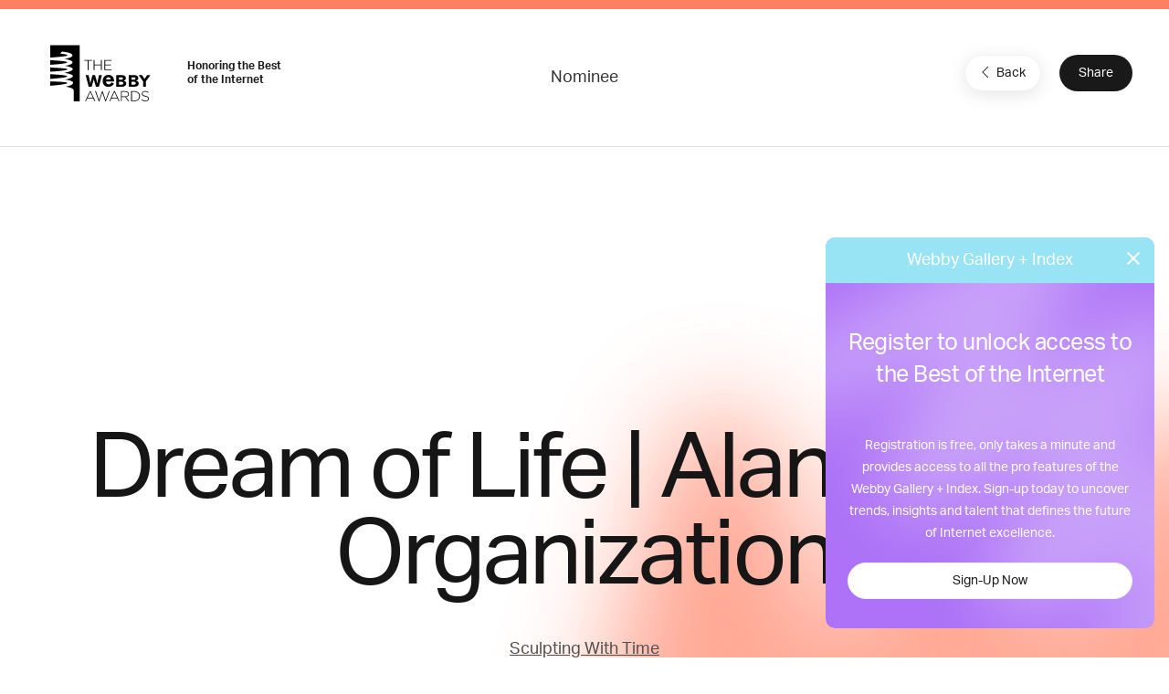

--- FILE ---
content_type: text/html; charset=utf-8
request_url: https://www.google.com/recaptcha/api2/anchor?ar=1&k=6LcC5f8qAAAAAN7E3g2z0N_EoPq3Vri8uXzTmFiO&co=aHR0cHM6Ly93aW5uZXJzLXN0YWdpbmcud2ViYnlhd2FyZHMuY29tOjQ0Mw..&hl=en&v=N67nZn4AqZkNcbeMu4prBgzg&size=invisible&anchor-ms=20000&execute-ms=30000&cb=15kaszhnykjg
body_size: 48793
content:
<!DOCTYPE HTML><html dir="ltr" lang="en"><head><meta http-equiv="Content-Type" content="text/html; charset=UTF-8">
<meta http-equiv="X-UA-Compatible" content="IE=edge">
<title>reCAPTCHA</title>
<style type="text/css">
/* cyrillic-ext */
@font-face {
  font-family: 'Roboto';
  font-style: normal;
  font-weight: 400;
  font-stretch: 100%;
  src: url(//fonts.gstatic.com/s/roboto/v48/KFO7CnqEu92Fr1ME7kSn66aGLdTylUAMa3GUBHMdazTgWw.woff2) format('woff2');
  unicode-range: U+0460-052F, U+1C80-1C8A, U+20B4, U+2DE0-2DFF, U+A640-A69F, U+FE2E-FE2F;
}
/* cyrillic */
@font-face {
  font-family: 'Roboto';
  font-style: normal;
  font-weight: 400;
  font-stretch: 100%;
  src: url(//fonts.gstatic.com/s/roboto/v48/KFO7CnqEu92Fr1ME7kSn66aGLdTylUAMa3iUBHMdazTgWw.woff2) format('woff2');
  unicode-range: U+0301, U+0400-045F, U+0490-0491, U+04B0-04B1, U+2116;
}
/* greek-ext */
@font-face {
  font-family: 'Roboto';
  font-style: normal;
  font-weight: 400;
  font-stretch: 100%;
  src: url(//fonts.gstatic.com/s/roboto/v48/KFO7CnqEu92Fr1ME7kSn66aGLdTylUAMa3CUBHMdazTgWw.woff2) format('woff2');
  unicode-range: U+1F00-1FFF;
}
/* greek */
@font-face {
  font-family: 'Roboto';
  font-style: normal;
  font-weight: 400;
  font-stretch: 100%;
  src: url(//fonts.gstatic.com/s/roboto/v48/KFO7CnqEu92Fr1ME7kSn66aGLdTylUAMa3-UBHMdazTgWw.woff2) format('woff2');
  unicode-range: U+0370-0377, U+037A-037F, U+0384-038A, U+038C, U+038E-03A1, U+03A3-03FF;
}
/* math */
@font-face {
  font-family: 'Roboto';
  font-style: normal;
  font-weight: 400;
  font-stretch: 100%;
  src: url(//fonts.gstatic.com/s/roboto/v48/KFO7CnqEu92Fr1ME7kSn66aGLdTylUAMawCUBHMdazTgWw.woff2) format('woff2');
  unicode-range: U+0302-0303, U+0305, U+0307-0308, U+0310, U+0312, U+0315, U+031A, U+0326-0327, U+032C, U+032F-0330, U+0332-0333, U+0338, U+033A, U+0346, U+034D, U+0391-03A1, U+03A3-03A9, U+03B1-03C9, U+03D1, U+03D5-03D6, U+03F0-03F1, U+03F4-03F5, U+2016-2017, U+2034-2038, U+203C, U+2040, U+2043, U+2047, U+2050, U+2057, U+205F, U+2070-2071, U+2074-208E, U+2090-209C, U+20D0-20DC, U+20E1, U+20E5-20EF, U+2100-2112, U+2114-2115, U+2117-2121, U+2123-214F, U+2190, U+2192, U+2194-21AE, U+21B0-21E5, U+21F1-21F2, U+21F4-2211, U+2213-2214, U+2216-22FF, U+2308-230B, U+2310, U+2319, U+231C-2321, U+2336-237A, U+237C, U+2395, U+239B-23B7, U+23D0, U+23DC-23E1, U+2474-2475, U+25AF, U+25B3, U+25B7, U+25BD, U+25C1, U+25CA, U+25CC, U+25FB, U+266D-266F, U+27C0-27FF, U+2900-2AFF, U+2B0E-2B11, U+2B30-2B4C, U+2BFE, U+3030, U+FF5B, U+FF5D, U+1D400-1D7FF, U+1EE00-1EEFF;
}
/* symbols */
@font-face {
  font-family: 'Roboto';
  font-style: normal;
  font-weight: 400;
  font-stretch: 100%;
  src: url(//fonts.gstatic.com/s/roboto/v48/KFO7CnqEu92Fr1ME7kSn66aGLdTylUAMaxKUBHMdazTgWw.woff2) format('woff2');
  unicode-range: U+0001-000C, U+000E-001F, U+007F-009F, U+20DD-20E0, U+20E2-20E4, U+2150-218F, U+2190, U+2192, U+2194-2199, U+21AF, U+21E6-21F0, U+21F3, U+2218-2219, U+2299, U+22C4-22C6, U+2300-243F, U+2440-244A, U+2460-24FF, U+25A0-27BF, U+2800-28FF, U+2921-2922, U+2981, U+29BF, U+29EB, U+2B00-2BFF, U+4DC0-4DFF, U+FFF9-FFFB, U+10140-1018E, U+10190-1019C, U+101A0, U+101D0-101FD, U+102E0-102FB, U+10E60-10E7E, U+1D2C0-1D2D3, U+1D2E0-1D37F, U+1F000-1F0FF, U+1F100-1F1AD, U+1F1E6-1F1FF, U+1F30D-1F30F, U+1F315, U+1F31C, U+1F31E, U+1F320-1F32C, U+1F336, U+1F378, U+1F37D, U+1F382, U+1F393-1F39F, U+1F3A7-1F3A8, U+1F3AC-1F3AF, U+1F3C2, U+1F3C4-1F3C6, U+1F3CA-1F3CE, U+1F3D4-1F3E0, U+1F3ED, U+1F3F1-1F3F3, U+1F3F5-1F3F7, U+1F408, U+1F415, U+1F41F, U+1F426, U+1F43F, U+1F441-1F442, U+1F444, U+1F446-1F449, U+1F44C-1F44E, U+1F453, U+1F46A, U+1F47D, U+1F4A3, U+1F4B0, U+1F4B3, U+1F4B9, U+1F4BB, U+1F4BF, U+1F4C8-1F4CB, U+1F4D6, U+1F4DA, U+1F4DF, U+1F4E3-1F4E6, U+1F4EA-1F4ED, U+1F4F7, U+1F4F9-1F4FB, U+1F4FD-1F4FE, U+1F503, U+1F507-1F50B, U+1F50D, U+1F512-1F513, U+1F53E-1F54A, U+1F54F-1F5FA, U+1F610, U+1F650-1F67F, U+1F687, U+1F68D, U+1F691, U+1F694, U+1F698, U+1F6AD, U+1F6B2, U+1F6B9-1F6BA, U+1F6BC, U+1F6C6-1F6CF, U+1F6D3-1F6D7, U+1F6E0-1F6EA, U+1F6F0-1F6F3, U+1F6F7-1F6FC, U+1F700-1F7FF, U+1F800-1F80B, U+1F810-1F847, U+1F850-1F859, U+1F860-1F887, U+1F890-1F8AD, U+1F8B0-1F8BB, U+1F8C0-1F8C1, U+1F900-1F90B, U+1F93B, U+1F946, U+1F984, U+1F996, U+1F9E9, U+1FA00-1FA6F, U+1FA70-1FA7C, U+1FA80-1FA89, U+1FA8F-1FAC6, U+1FACE-1FADC, U+1FADF-1FAE9, U+1FAF0-1FAF8, U+1FB00-1FBFF;
}
/* vietnamese */
@font-face {
  font-family: 'Roboto';
  font-style: normal;
  font-weight: 400;
  font-stretch: 100%;
  src: url(//fonts.gstatic.com/s/roboto/v48/KFO7CnqEu92Fr1ME7kSn66aGLdTylUAMa3OUBHMdazTgWw.woff2) format('woff2');
  unicode-range: U+0102-0103, U+0110-0111, U+0128-0129, U+0168-0169, U+01A0-01A1, U+01AF-01B0, U+0300-0301, U+0303-0304, U+0308-0309, U+0323, U+0329, U+1EA0-1EF9, U+20AB;
}
/* latin-ext */
@font-face {
  font-family: 'Roboto';
  font-style: normal;
  font-weight: 400;
  font-stretch: 100%;
  src: url(//fonts.gstatic.com/s/roboto/v48/KFO7CnqEu92Fr1ME7kSn66aGLdTylUAMa3KUBHMdazTgWw.woff2) format('woff2');
  unicode-range: U+0100-02BA, U+02BD-02C5, U+02C7-02CC, U+02CE-02D7, U+02DD-02FF, U+0304, U+0308, U+0329, U+1D00-1DBF, U+1E00-1E9F, U+1EF2-1EFF, U+2020, U+20A0-20AB, U+20AD-20C0, U+2113, U+2C60-2C7F, U+A720-A7FF;
}
/* latin */
@font-face {
  font-family: 'Roboto';
  font-style: normal;
  font-weight: 400;
  font-stretch: 100%;
  src: url(//fonts.gstatic.com/s/roboto/v48/KFO7CnqEu92Fr1ME7kSn66aGLdTylUAMa3yUBHMdazQ.woff2) format('woff2');
  unicode-range: U+0000-00FF, U+0131, U+0152-0153, U+02BB-02BC, U+02C6, U+02DA, U+02DC, U+0304, U+0308, U+0329, U+2000-206F, U+20AC, U+2122, U+2191, U+2193, U+2212, U+2215, U+FEFF, U+FFFD;
}
/* cyrillic-ext */
@font-face {
  font-family: 'Roboto';
  font-style: normal;
  font-weight: 500;
  font-stretch: 100%;
  src: url(//fonts.gstatic.com/s/roboto/v48/KFO7CnqEu92Fr1ME7kSn66aGLdTylUAMa3GUBHMdazTgWw.woff2) format('woff2');
  unicode-range: U+0460-052F, U+1C80-1C8A, U+20B4, U+2DE0-2DFF, U+A640-A69F, U+FE2E-FE2F;
}
/* cyrillic */
@font-face {
  font-family: 'Roboto';
  font-style: normal;
  font-weight: 500;
  font-stretch: 100%;
  src: url(//fonts.gstatic.com/s/roboto/v48/KFO7CnqEu92Fr1ME7kSn66aGLdTylUAMa3iUBHMdazTgWw.woff2) format('woff2');
  unicode-range: U+0301, U+0400-045F, U+0490-0491, U+04B0-04B1, U+2116;
}
/* greek-ext */
@font-face {
  font-family: 'Roboto';
  font-style: normal;
  font-weight: 500;
  font-stretch: 100%;
  src: url(//fonts.gstatic.com/s/roboto/v48/KFO7CnqEu92Fr1ME7kSn66aGLdTylUAMa3CUBHMdazTgWw.woff2) format('woff2');
  unicode-range: U+1F00-1FFF;
}
/* greek */
@font-face {
  font-family: 'Roboto';
  font-style: normal;
  font-weight: 500;
  font-stretch: 100%;
  src: url(//fonts.gstatic.com/s/roboto/v48/KFO7CnqEu92Fr1ME7kSn66aGLdTylUAMa3-UBHMdazTgWw.woff2) format('woff2');
  unicode-range: U+0370-0377, U+037A-037F, U+0384-038A, U+038C, U+038E-03A1, U+03A3-03FF;
}
/* math */
@font-face {
  font-family: 'Roboto';
  font-style: normal;
  font-weight: 500;
  font-stretch: 100%;
  src: url(//fonts.gstatic.com/s/roboto/v48/KFO7CnqEu92Fr1ME7kSn66aGLdTylUAMawCUBHMdazTgWw.woff2) format('woff2');
  unicode-range: U+0302-0303, U+0305, U+0307-0308, U+0310, U+0312, U+0315, U+031A, U+0326-0327, U+032C, U+032F-0330, U+0332-0333, U+0338, U+033A, U+0346, U+034D, U+0391-03A1, U+03A3-03A9, U+03B1-03C9, U+03D1, U+03D5-03D6, U+03F0-03F1, U+03F4-03F5, U+2016-2017, U+2034-2038, U+203C, U+2040, U+2043, U+2047, U+2050, U+2057, U+205F, U+2070-2071, U+2074-208E, U+2090-209C, U+20D0-20DC, U+20E1, U+20E5-20EF, U+2100-2112, U+2114-2115, U+2117-2121, U+2123-214F, U+2190, U+2192, U+2194-21AE, U+21B0-21E5, U+21F1-21F2, U+21F4-2211, U+2213-2214, U+2216-22FF, U+2308-230B, U+2310, U+2319, U+231C-2321, U+2336-237A, U+237C, U+2395, U+239B-23B7, U+23D0, U+23DC-23E1, U+2474-2475, U+25AF, U+25B3, U+25B7, U+25BD, U+25C1, U+25CA, U+25CC, U+25FB, U+266D-266F, U+27C0-27FF, U+2900-2AFF, U+2B0E-2B11, U+2B30-2B4C, U+2BFE, U+3030, U+FF5B, U+FF5D, U+1D400-1D7FF, U+1EE00-1EEFF;
}
/* symbols */
@font-face {
  font-family: 'Roboto';
  font-style: normal;
  font-weight: 500;
  font-stretch: 100%;
  src: url(//fonts.gstatic.com/s/roboto/v48/KFO7CnqEu92Fr1ME7kSn66aGLdTylUAMaxKUBHMdazTgWw.woff2) format('woff2');
  unicode-range: U+0001-000C, U+000E-001F, U+007F-009F, U+20DD-20E0, U+20E2-20E4, U+2150-218F, U+2190, U+2192, U+2194-2199, U+21AF, U+21E6-21F0, U+21F3, U+2218-2219, U+2299, U+22C4-22C6, U+2300-243F, U+2440-244A, U+2460-24FF, U+25A0-27BF, U+2800-28FF, U+2921-2922, U+2981, U+29BF, U+29EB, U+2B00-2BFF, U+4DC0-4DFF, U+FFF9-FFFB, U+10140-1018E, U+10190-1019C, U+101A0, U+101D0-101FD, U+102E0-102FB, U+10E60-10E7E, U+1D2C0-1D2D3, U+1D2E0-1D37F, U+1F000-1F0FF, U+1F100-1F1AD, U+1F1E6-1F1FF, U+1F30D-1F30F, U+1F315, U+1F31C, U+1F31E, U+1F320-1F32C, U+1F336, U+1F378, U+1F37D, U+1F382, U+1F393-1F39F, U+1F3A7-1F3A8, U+1F3AC-1F3AF, U+1F3C2, U+1F3C4-1F3C6, U+1F3CA-1F3CE, U+1F3D4-1F3E0, U+1F3ED, U+1F3F1-1F3F3, U+1F3F5-1F3F7, U+1F408, U+1F415, U+1F41F, U+1F426, U+1F43F, U+1F441-1F442, U+1F444, U+1F446-1F449, U+1F44C-1F44E, U+1F453, U+1F46A, U+1F47D, U+1F4A3, U+1F4B0, U+1F4B3, U+1F4B9, U+1F4BB, U+1F4BF, U+1F4C8-1F4CB, U+1F4D6, U+1F4DA, U+1F4DF, U+1F4E3-1F4E6, U+1F4EA-1F4ED, U+1F4F7, U+1F4F9-1F4FB, U+1F4FD-1F4FE, U+1F503, U+1F507-1F50B, U+1F50D, U+1F512-1F513, U+1F53E-1F54A, U+1F54F-1F5FA, U+1F610, U+1F650-1F67F, U+1F687, U+1F68D, U+1F691, U+1F694, U+1F698, U+1F6AD, U+1F6B2, U+1F6B9-1F6BA, U+1F6BC, U+1F6C6-1F6CF, U+1F6D3-1F6D7, U+1F6E0-1F6EA, U+1F6F0-1F6F3, U+1F6F7-1F6FC, U+1F700-1F7FF, U+1F800-1F80B, U+1F810-1F847, U+1F850-1F859, U+1F860-1F887, U+1F890-1F8AD, U+1F8B0-1F8BB, U+1F8C0-1F8C1, U+1F900-1F90B, U+1F93B, U+1F946, U+1F984, U+1F996, U+1F9E9, U+1FA00-1FA6F, U+1FA70-1FA7C, U+1FA80-1FA89, U+1FA8F-1FAC6, U+1FACE-1FADC, U+1FADF-1FAE9, U+1FAF0-1FAF8, U+1FB00-1FBFF;
}
/* vietnamese */
@font-face {
  font-family: 'Roboto';
  font-style: normal;
  font-weight: 500;
  font-stretch: 100%;
  src: url(//fonts.gstatic.com/s/roboto/v48/KFO7CnqEu92Fr1ME7kSn66aGLdTylUAMa3OUBHMdazTgWw.woff2) format('woff2');
  unicode-range: U+0102-0103, U+0110-0111, U+0128-0129, U+0168-0169, U+01A0-01A1, U+01AF-01B0, U+0300-0301, U+0303-0304, U+0308-0309, U+0323, U+0329, U+1EA0-1EF9, U+20AB;
}
/* latin-ext */
@font-face {
  font-family: 'Roboto';
  font-style: normal;
  font-weight: 500;
  font-stretch: 100%;
  src: url(//fonts.gstatic.com/s/roboto/v48/KFO7CnqEu92Fr1ME7kSn66aGLdTylUAMa3KUBHMdazTgWw.woff2) format('woff2');
  unicode-range: U+0100-02BA, U+02BD-02C5, U+02C7-02CC, U+02CE-02D7, U+02DD-02FF, U+0304, U+0308, U+0329, U+1D00-1DBF, U+1E00-1E9F, U+1EF2-1EFF, U+2020, U+20A0-20AB, U+20AD-20C0, U+2113, U+2C60-2C7F, U+A720-A7FF;
}
/* latin */
@font-face {
  font-family: 'Roboto';
  font-style: normal;
  font-weight: 500;
  font-stretch: 100%;
  src: url(//fonts.gstatic.com/s/roboto/v48/KFO7CnqEu92Fr1ME7kSn66aGLdTylUAMa3yUBHMdazQ.woff2) format('woff2');
  unicode-range: U+0000-00FF, U+0131, U+0152-0153, U+02BB-02BC, U+02C6, U+02DA, U+02DC, U+0304, U+0308, U+0329, U+2000-206F, U+20AC, U+2122, U+2191, U+2193, U+2212, U+2215, U+FEFF, U+FFFD;
}
/* cyrillic-ext */
@font-face {
  font-family: 'Roboto';
  font-style: normal;
  font-weight: 900;
  font-stretch: 100%;
  src: url(//fonts.gstatic.com/s/roboto/v48/KFO7CnqEu92Fr1ME7kSn66aGLdTylUAMa3GUBHMdazTgWw.woff2) format('woff2');
  unicode-range: U+0460-052F, U+1C80-1C8A, U+20B4, U+2DE0-2DFF, U+A640-A69F, U+FE2E-FE2F;
}
/* cyrillic */
@font-face {
  font-family: 'Roboto';
  font-style: normal;
  font-weight: 900;
  font-stretch: 100%;
  src: url(//fonts.gstatic.com/s/roboto/v48/KFO7CnqEu92Fr1ME7kSn66aGLdTylUAMa3iUBHMdazTgWw.woff2) format('woff2');
  unicode-range: U+0301, U+0400-045F, U+0490-0491, U+04B0-04B1, U+2116;
}
/* greek-ext */
@font-face {
  font-family: 'Roboto';
  font-style: normal;
  font-weight: 900;
  font-stretch: 100%;
  src: url(//fonts.gstatic.com/s/roboto/v48/KFO7CnqEu92Fr1ME7kSn66aGLdTylUAMa3CUBHMdazTgWw.woff2) format('woff2');
  unicode-range: U+1F00-1FFF;
}
/* greek */
@font-face {
  font-family: 'Roboto';
  font-style: normal;
  font-weight: 900;
  font-stretch: 100%;
  src: url(//fonts.gstatic.com/s/roboto/v48/KFO7CnqEu92Fr1ME7kSn66aGLdTylUAMa3-UBHMdazTgWw.woff2) format('woff2');
  unicode-range: U+0370-0377, U+037A-037F, U+0384-038A, U+038C, U+038E-03A1, U+03A3-03FF;
}
/* math */
@font-face {
  font-family: 'Roboto';
  font-style: normal;
  font-weight: 900;
  font-stretch: 100%;
  src: url(//fonts.gstatic.com/s/roboto/v48/KFO7CnqEu92Fr1ME7kSn66aGLdTylUAMawCUBHMdazTgWw.woff2) format('woff2');
  unicode-range: U+0302-0303, U+0305, U+0307-0308, U+0310, U+0312, U+0315, U+031A, U+0326-0327, U+032C, U+032F-0330, U+0332-0333, U+0338, U+033A, U+0346, U+034D, U+0391-03A1, U+03A3-03A9, U+03B1-03C9, U+03D1, U+03D5-03D6, U+03F0-03F1, U+03F4-03F5, U+2016-2017, U+2034-2038, U+203C, U+2040, U+2043, U+2047, U+2050, U+2057, U+205F, U+2070-2071, U+2074-208E, U+2090-209C, U+20D0-20DC, U+20E1, U+20E5-20EF, U+2100-2112, U+2114-2115, U+2117-2121, U+2123-214F, U+2190, U+2192, U+2194-21AE, U+21B0-21E5, U+21F1-21F2, U+21F4-2211, U+2213-2214, U+2216-22FF, U+2308-230B, U+2310, U+2319, U+231C-2321, U+2336-237A, U+237C, U+2395, U+239B-23B7, U+23D0, U+23DC-23E1, U+2474-2475, U+25AF, U+25B3, U+25B7, U+25BD, U+25C1, U+25CA, U+25CC, U+25FB, U+266D-266F, U+27C0-27FF, U+2900-2AFF, U+2B0E-2B11, U+2B30-2B4C, U+2BFE, U+3030, U+FF5B, U+FF5D, U+1D400-1D7FF, U+1EE00-1EEFF;
}
/* symbols */
@font-face {
  font-family: 'Roboto';
  font-style: normal;
  font-weight: 900;
  font-stretch: 100%;
  src: url(//fonts.gstatic.com/s/roboto/v48/KFO7CnqEu92Fr1ME7kSn66aGLdTylUAMaxKUBHMdazTgWw.woff2) format('woff2');
  unicode-range: U+0001-000C, U+000E-001F, U+007F-009F, U+20DD-20E0, U+20E2-20E4, U+2150-218F, U+2190, U+2192, U+2194-2199, U+21AF, U+21E6-21F0, U+21F3, U+2218-2219, U+2299, U+22C4-22C6, U+2300-243F, U+2440-244A, U+2460-24FF, U+25A0-27BF, U+2800-28FF, U+2921-2922, U+2981, U+29BF, U+29EB, U+2B00-2BFF, U+4DC0-4DFF, U+FFF9-FFFB, U+10140-1018E, U+10190-1019C, U+101A0, U+101D0-101FD, U+102E0-102FB, U+10E60-10E7E, U+1D2C0-1D2D3, U+1D2E0-1D37F, U+1F000-1F0FF, U+1F100-1F1AD, U+1F1E6-1F1FF, U+1F30D-1F30F, U+1F315, U+1F31C, U+1F31E, U+1F320-1F32C, U+1F336, U+1F378, U+1F37D, U+1F382, U+1F393-1F39F, U+1F3A7-1F3A8, U+1F3AC-1F3AF, U+1F3C2, U+1F3C4-1F3C6, U+1F3CA-1F3CE, U+1F3D4-1F3E0, U+1F3ED, U+1F3F1-1F3F3, U+1F3F5-1F3F7, U+1F408, U+1F415, U+1F41F, U+1F426, U+1F43F, U+1F441-1F442, U+1F444, U+1F446-1F449, U+1F44C-1F44E, U+1F453, U+1F46A, U+1F47D, U+1F4A3, U+1F4B0, U+1F4B3, U+1F4B9, U+1F4BB, U+1F4BF, U+1F4C8-1F4CB, U+1F4D6, U+1F4DA, U+1F4DF, U+1F4E3-1F4E6, U+1F4EA-1F4ED, U+1F4F7, U+1F4F9-1F4FB, U+1F4FD-1F4FE, U+1F503, U+1F507-1F50B, U+1F50D, U+1F512-1F513, U+1F53E-1F54A, U+1F54F-1F5FA, U+1F610, U+1F650-1F67F, U+1F687, U+1F68D, U+1F691, U+1F694, U+1F698, U+1F6AD, U+1F6B2, U+1F6B9-1F6BA, U+1F6BC, U+1F6C6-1F6CF, U+1F6D3-1F6D7, U+1F6E0-1F6EA, U+1F6F0-1F6F3, U+1F6F7-1F6FC, U+1F700-1F7FF, U+1F800-1F80B, U+1F810-1F847, U+1F850-1F859, U+1F860-1F887, U+1F890-1F8AD, U+1F8B0-1F8BB, U+1F8C0-1F8C1, U+1F900-1F90B, U+1F93B, U+1F946, U+1F984, U+1F996, U+1F9E9, U+1FA00-1FA6F, U+1FA70-1FA7C, U+1FA80-1FA89, U+1FA8F-1FAC6, U+1FACE-1FADC, U+1FADF-1FAE9, U+1FAF0-1FAF8, U+1FB00-1FBFF;
}
/* vietnamese */
@font-face {
  font-family: 'Roboto';
  font-style: normal;
  font-weight: 900;
  font-stretch: 100%;
  src: url(//fonts.gstatic.com/s/roboto/v48/KFO7CnqEu92Fr1ME7kSn66aGLdTylUAMa3OUBHMdazTgWw.woff2) format('woff2');
  unicode-range: U+0102-0103, U+0110-0111, U+0128-0129, U+0168-0169, U+01A0-01A1, U+01AF-01B0, U+0300-0301, U+0303-0304, U+0308-0309, U+0323, U+0329, U+1EA0-1EF9, U+20AB;
}
/* latin-ext */
@font-face {
  font-family: 'Roboto';
  font-style: normal;
  font-weight: 900;
  font-stretch: 100%;
  src: url(//fonts.gstatic.com/s/roboto/v48/KFO7CnqEu92Fr1ME7kSn66aGLdTylUAMa3KUBHMdazTgWw.woff2) format('woff2');
  unicode-range: U+0100-02BA, U+02BD-02C5, U+02C7-02CC, U+02CE-02D7, U+02DD-02FF, U+0304, U+0308, U+0329, U+1D00-1DBF, U+1E00-1E9F, U+1EF2-1EFF, U+2020, U+20A0-20AB, U+20AD-20C0, U+2113, U+2C60-2C7F, U+A720-A7FF;
}
/* latin */
@font-face {
  font-family: 'Roboto';
  font-style: normal;
  font-weight: 900;
  font-stretch: 100%;
  src: url(//fonts.gstatic.com/s/roboto/v48/KFO7CnqEu92Fr1ME7kSn66aGLdTylUAMa3yUBHMdazQ.woff2) format('woff2');
  unicode-range: U+0000-00FF, U+0131, U+0152-0153, U+02BB-02BC, U+02C6, U+02DA, U+02DC, U+0304, U+0308, U+0329, U+2000-206F, U+20AC, U+2122, U+2191, U+2193, U+2212, U+2215, U+FEFF, U+FFFD;
}

</style>
<link rel="stylesheet" type="text/css" href="https://www.gstatic.com/recaptcha/releases/N67nZn4AqZkNcbeMu4prBgzg/styles__ltr.css">
<script nonce="NGzATfNrLS5XESegQq8gxQ" type="text/javascript">window['__recaptcha_api'] = 'https://www.google.com/recaptcha/api2/';</script>
<script type="text/javascript" src="https://www.gstatic.com/recaptcha/releases/N67nZn4AqZkNcbeMu4prBgzg/recaptcha__en.js" nonce="NGzATfNrLS5XESegQq8gxQ">
      
    </script></head>
<body><div id="rc-anchor-alert" class="rc-anchor-alert"></div>
<input type="hidden" id="recaptcha-token" value="[base64]">
<script type="text/javascript" nonce="NGzATfNrLS5XESegQq8gxQ">
      recaptcha.anchor.Main.init("[\x22ainput\x22,[\x22bgdata\x22,\x22\x22,\[base64]/[base64]/MjU1Ong/[base64]/[base64]/[base64]/[base64]/[base64]/[base64]/[base64]/[base64]/[base64]/[base64]/[base64]/[base64]/[base64]/[base64]/[base64]\\u003d\x22,\[base64]\\u003d\x22,\x22aAHCtVRxw47Ct3obwqMKw4bCpg/Dn8KhRx89wrsHwo4qS8OAw6hFw5jDkMK8EB8OW1oMdSgeAw3DjsOLKURow5fDhcOsw6LDk8Oiw7BPw7zCj8OJw5bDgMO9P3Bpw7diLMOVw5/[base64]/DtsOiwqVxaMO4KCRzNMKtSEhfwqwBwpnDkGR8YHbDgCTDu8KdMsKkwpPCsHRmXcOcwoxqYMKdDRbDm2gcAkIWKlfCvsObw5XDs8KuworDqsO5YcKEUmoxw6TCk05bwo8+fsKVe33CssKmwo/Ci8O4w47DrMOAH8KFH8O5w77CizfCrMKiw7VMakJEwp7DjsOwSMOJNsKYNMKvwrgfOF4UYSpcQ3/DlhHDiGzCjcKbwr/[base64]/DlXEyLDbDlHzDqBpEJl/Cu8OWwrLDqsKIwpXCm3UYw6TCpcKEwpc4HcOqV8K7w5oFw4Rdw6HDtsOFwplYH1Nha8KLWgQ4w755wpFpfilYQQ7CulXCn8KXwrJYOC8fwpfCkMOYw4oiw5DCh8OMwqgaWsOGYmrDlgQjQHLDiErDrMO/wq0DwoJMKRFRwofCnitlR1l+YsORw4jDqRDDkMOAN8OBFRZ4eWDCiEvCrsOyw7DCoCPClcK/H8K+w6cmw57DpMOIw7x6FcOnFcOZw4DCrCVfDQfDjC/CoG/[base64]/DlMOAYcORLQvDsHAewrt/wqNVV8Okwp7CqQwrwrZUThtEwqDCuVPDvcKWXMOAw4zDigwBeBvDqwBWYmzDqn1tw7w5RsOpwoFvQMK6wpI5wp8wAcKKHcKSw6vDt8KVwqIOFkPDuGnCo0Mbd3cXw6JNwq/Cg8KVw4YDXcOIwpLCvCbCuRvDo3fCuMKHwqdOw5jDuMOxbcKQS8OJwpsrwowWGjDCt8OawpHChsKvJTrDmcKawpzDggw/w5M2w44kw7p/K3l1w5bDisKMCxRWw7djQypyD8KlU8Ofwrc9ZGvDjcOMQ1/CjTkeEcORClLCu8ObXcKvSDZOUU/Di8K4HyR7w4LCijzCosORFVTDiMKtNlxSwpxDwpsRw5sLw502RMKwBUHDvMKhFsOpB05DwrfDuwfCiMOTw4hUw4EeesOHw6lYw4hmwpLDjcOAwpcYO1Fdwq7DhcKXb8KVbFXCuXVUw7jCjMKcw5grOlFcw7PDnsOcSwxCwq3DrMKMZsO2w7/ClF9kX23ChcO/ScKqw4PDli7CocO6wr/Cv8KWGhgmQMKkwr0DwqjCv8KuwoHCizjDisKbwqw+L8OCwrFBGcKvwqVCGcKZK8K7w7RUGsKIEcOtwqDDmGUUw4lbwoEEw7UYFsKlwolQw6w5wrZiwrHCi8KWwrsHHyzDnsK7w65Se8Kew4wAwrgFw5TCqSDCq2twwoDDq8OFw6lGw5dAKMK4ZcKgw67CkybCgkHCk1/CncK2UsOfd8KcfcKCa8ODw597w6fCvcKMw4bDvMOfw7nDksONSCgFw5d9NcOeMTPCnMKcP0vCv0htVMKeCcOMKcO7w61awp8uw4hCw4kvNEAHVRvCjmccwrvDhsK+WgDDjgDCiMO8wrpnwpfDtn/DqMOXA8KJYQQvJ8KSU8Kvd2LDsXjDqAtBX8OYwqHDjsKswqnClBbDqsObwo3Dr2TDqV9Fw4A4wqEPwqt1wq3Du8K6w4zCiMO5wp8HGhg9K37Do8OJwqsSUsK6T2IRw7E6w7/DnsKmwoAFw41FwrTCi8O0w63CgcORwpYTJFLDlRLCuAEuw6AGw6dSw6XDhltqwo4CTMKqDcOQwrnDrztSRsO5G8OqwoRrw4dVw6Yyw4PDpV0wwrZhKzF1AsOCX8Oxwo3DgX8WdcOgNkVHDFx/KRkDw4TCrMKZw6dww4Jvch86a8KJw4FHw58MwqbCuS9kw57CgksgworCmxwyAyIWeChlSgJkw4cif8K/ScKHGzDDiXvCp8Kmw5o6bg/DtmprwpXCpMKlwqXDmcKnw7fDjMO+w7Erw5jCoRvCvcKmZsOUwqlVw7pnwrp4IMORY1/DmzlQw7rCg8ONZ3fCpxBqwq4vM8Odw5PDrGbCg8KmaD3DisK0eX7DqMOSECDCrwbDjUUNbMKKw48Aw6HDoj/ChcKNwo7DgsKkesOFwphIwo/[base64]/DjSbCmigtfsKlwqYlOsKxQ0fCrxZnwrHCocK5AcOTwqzChnbDuMOpXhrCgTjDl8OXHsODQMONw7PDvcKfDcOBwoXCp8O2w6/CrhXDk8OqJQt/TEbCuWRSwoxCw6QWw6fCvltQD8KDW8OODMOVwqkiRcKvwpjCmMKpBT7DnMKuwq46McKHZG5+wo96J8OlU0YncgQwwqUmGCFMUsKUFMK0dcOXwrXDkcOPw5R3w4Y6VcOuwrJBSBI2wp3DjiYENMKqYxkxw6HDosOMwqY4w43CosKzIcOxw67Dnk/Cj8O7L8KQw4TDhknCq1PDnMOuwpsmwqTDtlfCgsOUaMOOEjjDi8OdBcKDKMO5w4Yjw4x2w5UkMWbCh2bCmyjCisOeJG1IMAPCmGggwrcHbVvDv8OmZl0DasOvw4hpwqjCsEXDvsOaw6NTw4fCk8OAwrJIUsO8w5dGwrfDicOOKRHCtijDmsKzwrh2XFHCp8K5Cw/DvcOpX8KFRAVEcsK6woTDoMOsa3XDuMKFwrU2ahjCscOzInbCgcO7VC7Dh8K1wrZEwp7DjEbDtyhEw7Q/EcOpwqJGwq9ZL8O9e20OaHEfUcOdF1kRbsKzw7opUxnDsk/CoQ8aYTYCw4fCn8KKZsKBw7dMNMKBwo5yRUzCm1DCnnlewq92w7jCtwLCpcKsw6PDnV/CpGHCmQ4xL8OGWcK+w5UETHjDvsK2NMK7wpPCjQkxw47Dk8KVfCVmwpIEWcK0w4dUw5DDoS/DonnDm3rDmAQ7woJkLwjCsXXDjcKuw5sUdzTDpsKIYAMewpnDoMKNw5HDkhZVccKuwrJQw7Q/[base64]/[base64]/QQB/bsKXVHQMw74WXHFywoMTwrHCjcKDw4bDkMOdawpGwo3Cj8O1w6t4CMKhZgPCjsOhwoo4wqIjQhfChMOhGRBxBiXDrAPCtQQ2w5gFwqI+F8OJwqZ6SMKWw6RETcKGw68MHw0ADgx/[base64]/[base64]/DgkLCicOJb8OOwpkvcyNjOSXDoA8WekHCjjc8w4k5ekp7AcKNwrfDjMOVwpzCiWrDoFzCuFtxH8OTYMK9w5pwNE/ClHZcw4xsw4bCjjNgwqnCqHTDjForAyrCvjvDn2Vhw5APcsKQPMKMJhvDpcO2wofCtcKuwozDo8O+AcK9S8OzwqNaw47DtcKAwrpAwo3DgsKLVXDCjTpswr/DnSTDrF3CsMKKw6Aow7XCs0LCrCl+OMOWw6nCkMO6JiDCscKEw6YQw47CtHnCqcO7b8OLwobDt8KOwrdyFMOmHMO2w4DCuQnDrMOCw7zCk1LDpmsEIMK9GsKLAsKQwosiwqvDggELOsOQw5TCqm8oScOAwqbDpcKDOsK8w4PDh8Oyw6R3eFBgwpcJPsK8w7nDpDgewr/CjRbClQXCpcKWw60ZNMK9wptUdRhNwprCt3FsdDYzY8KEAsKAUijDlUfClnN4IxcPwq3CgEUZMcKUFMOrdxnDvlFFKsONw64gbsOTwrpyesKcwqLClncrdAw0Nj9eHcKOw43CvcOlSsK+wo8Wwp/[base64]/CjsO1wrNww7deRwrCgHRUTDpCw5xgUMK5woIIwqrDvRgZJMOzGitHfMOEwoLDriYQwpJLDFTDri/Dh1bCr3LDpMOLdsK+wrcgEz81w517w7gmwpllVQvDvsOiHRbDnWIbEsK/w6vDphxlVCzDgC7Dm8ORwo16wq8+fjgsIMK/wpdpwqJMw4RDa0ExEsOtwqdhw7TDnsOcCcOyelNfUcOzID1pbhbDrcKKPcKPMcO3QsKYw4zDiMOVw6Y2wqQjwrjCrlFYbGpfw4XDicO+wqsTw6U9cSAuw47Dl1/DvsOKSFrCpMO1wqrDp3PCm1jChMKpc8OAH8OhUsKUw6JuwrYOSVXCtcOtJcO6OXcJTcKKGsO2w6TChsOQwoByfDzDn8Ofwp1ZEMKPw73DkwjCjHIiw7ocw7Qbw7XCu3ZiwqfDqmbDl8KfTVc9aVo+w6HDmBgBw5VLCwc0WS5/wq51w5/[base64]/Cl8Oww7Q8GHZDfhnDtsKgGRPCpcKgw5/CvcKEw7Y3JcONN1RibAfDr8O+wrs1HUHCpcKYwqBOfQFKwpA2GmjDkiPChGkXw6PDoE3Dp8OPRcKew41uw6kEBGMDUykkw4nDmhIVwrrDpgLCiwhcRTPDg8OrbkDCj8OQSMOnw4NHwofCmTdawp8Bw4Jlw7/CsMKGZm/Cj8KRw7rDlCjDlsOuw6bDicOvfMKqw77DphQ3NcOWw7xlGV4jwq/DqR3DgQkpCxHCijbCsGoAPsKBLz49wrU3wqxXw4PCrxzDmgDCt8OifWpkMsOpRTvCtHZJDEM1w4XDhsOiMA1GX8KPecKSw6Rhw4DDoMOQw5tmHiNMfl9wEcOqRsKzXMONCB7DlgfClnLCv3hTBit/wqp+HHLDoUMcC8KIwqoKNcKuw6Fgwo5Hw5zCucKSwrrDsBrDh3vCvytFwrJywrvCvMOfw5TCpWUcwqDDsxPCvMKHw6knw5jCkGTCjjtNXWI8OyHCnsO0wpF7wp/DtDTCosOcwp4Sw6DDhMKzHMOEdMOhNWLCrXIjw7PCj8OiwqXDh8O6MsOtORkxwoJRNUbDgcOHwqFCw6HCmyvDmmHDksOMaMObwoIaw6h9cHbChHnCmjFxeTjCiF/Dp8OBAhbDigVew6rCrsKQw5jCiGk6w6ZLURLCsQUAwo3DhcOVKMKrPx0FWnfCqijDqMO8wq3Ds8K0w47DmMOnw5BYw4nCpcKjRxIDw49Uwq/CgWHDuMOHw4l5ZMO4w681EMKYw45+w5UmO3XDiMKKJsOKWcOOwrjDr8OMwoZweyIdw6zDoX1ITGfCpcOFEDlUwr/Dn8KQwq0BS8OFOGMaQMKvRMOTw7rClsK1IMORwrLDn8KzYcKXCsOsRCV4w6sVaDUfRsO/Plp2dirCnsKRw4ElLER2J8Ksw6DCnHYhcQVyF8Opw7rDnMOzw7TDv8OxE8Khw6rCg8K0C3DChsKbwrnDhsKowowNTsOswrrDnWfCumPDh8ODw7/DoyjDmmoSWk4Iw4VHJ8OGD8Obw4Vfw5xowr/Ci8OEwr81w6PCjFMOw68VW8K2FzTDghRnw6Zewqx3YjHDnSFkwoASUsOOwq9DOsOUwrkpw51TdsKPQ29HBcKhKcO7cWQswrMje3fCgMOJT8Kiw7bDsifDvX/DkcOlw5XDhGxYacOowpLDtMONa8KUwqZ8wprDrsOUdcKKAsO/[base64]/ZWHDvWYvw6V/SCFnacOxT03Cult7w5Aow7sbXHJpw4zCvMK+eGJcwotIw5lFw5fDpB/DjU3DssKqVC/CtVzDnMOQD8Knw5IIQMK3JT3Dg8K4w73DnkXCsFnDpGZUwo7Dj0PDtMOjOsOSdBM/AGvClsK3wqpAw54mw5dUw7DCosKsfsKGdcKZw61SawAac8OWVW8MwrAUO0kGwoY0wqtrTlgnCwViwrzDuyTDoU/DpMOewqs9w4bCgwbCnsOjVifDik5KwrfCqzprPjDDixAVw7XDtkIewprCu8Oyw5PDrj7Cpy7CpyFaQDBqw5HCtxYOwoDCk8ODwqLDrmcMwoorNSfCphNMw6TDt8OBCAnCqsOgbi/DmRnCvsOYwqrCvcKiwobCocOFWELCrcKCHAsBDsKawqDDmR0YGGlQS8KhGcOnZyTCryfDpcOzeH7CksKlAMKlS8KQwrk/[base64]/[base64]/MW02aF3Cj8OBw5nDr8KqwrzCqCTDuzAXwos2X8K5w7DDij/Cq8K3SsK5WyDDp8OMfxV8wrHDosK3bE3CniIHwq3DjggDLHMmFkFowqNVUTICw53DgxNoU1jDhUrCgMOVwohPw7bDpcOHF8OWwps5wr/CgQtxwqvDqkbCkzdXw6xKw7pJTsKIaMKNW8Kxw5FIw7nCu35QwqjDqDhvw7k1w59lDsOPwpo4P8KZHMOOwpxDdsK9IGzCrQ/CjcKDw5Q0AcO+wpnDqH3DusK/[base64]/Ck8KrYEZpW8OGwqEYBcKCPBQew4LDjMKawrNtQcOTWsKewqAvw54CZ8Okw7Uaw6/Co8OWH2XCi8Klw7pEwo9cw4nCoMKmcHREEcOxBsKwH1vDmRzDscKUwrofwoNHwoXCgWwKRm7CocKGwo/DlMKcw6vCiAovOmwgw5F4w4bDoGFbUWzCin7DvcOSw7TDqTHCgcK0EmDCl8K4dCjDisOzw4lDJcO0w5bCrBDDjMO3Y8OTWMKIworCkhTDjMKBU8Ojw5fDmBFKw4lVcsOCw4/DsUItwroSwr/Cin7Din8Bw6rDmTTDui40TcOzACnDulB1asOaNGUZW8KbKMKxFTnChz/ClMOVYX0Fw5JKwrFEH8Kgw6zDt8KwUFnDk8Omw4ACwqx2wpwmBh/Ct8OywrA7wqLDqTzCgmPCv8OuH8KpTjtAQDNOw6HDuhMrw6HCrMKLwoTDrxdKJ1DCusO4GcKDwp1DXmwETcKgPMKTJCEldEnDu8OfQQNmwpBkwoA4F8Krw6PDs8OHPcOpw5kGTMOYw7/Dv0bDmk15f38LMcOcw7FIw4ddWg4jw4fDv1jCssOOL8OPemPCkcKgwowlw4kWJMORL3zDu2XCs8OHwr9RRcK8XiMKw53CnsORw6ZGwrTDi8KtUMOLMBZVwpB9DS5uwrZLw6fCmCvCiXDCuMKQwpbCocKRVC/Cn8OBXkoXw4TCnjRQwrojTHBLw7LDmcOCw6bDucK6esKSwp7Ch8O4GsOLbcOxOcO/wqQ5R8ODEMKQS8OeHXvDt1zClXHCmMO0OADCqsKRJ03Dk8OVL8KXb8KwR8O0w5jDqDDDucOwwqsZEMOkVsKFAUgqXcO6wpvCkMKCw6Y/wqHDuzfCvsOlIzXDg8KUY0duwqrDo8KIw6A8wqXCg2DCgsOqwrx1wr3Dq8O/E8KRw6dic0RWGmjDpcKLBMOIwp7Cu2zDj8Kow7/CvMKlwpTDsSsoDgLCiS7Cnk4aQCQdwq8xfMOZDxN6wpnCqAvDhGnCnsKfKMK8wr16dcORwonCokTDlClEw5jDo8KmPFkbwonCsRp8IsKZWV3DqcOCF8OSwq48wo8KwqQZw63DqCfChcOlw64/w4jCucKzw4hxXh3CggnClcOHw5Fow7DCpGPCqMOEwo/CpwBIX8KVw5dEw7MJw5BpYl7Di1RWbCXCmMOywonCg0ttwogDw6QqwoTCmMOXVcKKMF/DpMOxw77Ds8O0PMKMSzXDknhaZcO0HV5Owp7DnXTDgcOxwqhMMAY+w7YDw4zCrsO+wrHDpMKjw5QNLsOCw6luwpbCrsOeC8Kow6srTVLDhTzCvcOmwq7DjyIUwr5Pd8OSwqfDpMKHWMOOw65tw4/ConV1HyIjK1oQHHbClsOXwppfeXLDmcOFbQbCvGkVwrfDhsKRw53Du8KydkFPODZcCX0ud27DjMOUDSAnwqnCgjjDksOaSmZXw4UYwqZewqfCs8KQw7VyTX9aIMO3ZiE2w7wJX8KBOBXCmMK0w5oOwpLDv8OrTcKUwrbCtEDCil1WwoDDmMODw53DonzDn8O/woHCj8O2JcKfNsKaQcKBwqvDlsO3SMKvwqjDmMOywr4lGTrDgGDCo3F3w5s0KcO1wqMnMMOWw7F0XsKjN8K7w60awr47UhXCvsOpTDzDhV3CpDDChsOrccO8wqo8wpnDqypWBC0jw6N/wosZesKIZUnDthFDQ3fDlcKnwqk9bsO7Q8Okwq0rbsOSw4tELWMlw4XDn8KjOn3DksKdwp3DhMKWDDB3w7FwMBJxAwHDpyxvBEZUwrfDo3U9aXh/RsOAwr/Dk8Kxwr/CoVQsFBjCosK5CMK9SsOsw7vCrGQWw5Y5Wm3DhhoQwqjCm2Q6w4LDjDzCmcK6TcK0w7Q4w7B1wrE/wqJ+wq1Hw5PClB4DCMOXcMOYWwrCtkbDl2V9VToUwqg/[base64]/DlA5vwpAVLivCr8O5w5vCsmzDgMKcwrIOe8OgS8K7QU4WwqbDnnDDt8KfbGNtSj5ob33CjFsWB2l8w6Y9a0FOWcKkw64pw5PCj8KPwoDDpMOxXn4Lwr7DgcOHTHpgw7bCmQQ/TMKiPmlqaTzDmMOWw5XCtcKCfsONcx4pwqZnDynCnsObSVXCicO0AsKLbm/ClMKOABIBCsOhS0DCmMOnXcK7wp3CgCdwwpTCt0Q+PMOsHsOlZl0iw6/DjSxRwqojKBVvOzw9S8K8bFsrw5MUw7fCry92agrCqmLCh8K4dXQqw5d9woB+N8OFA2VQw7jDpcKxw44zw7XDlFPDhsOPEA5/exsOw4gTRMK+w6rCjgY7w43ClDMJJwHDtcOXw5HCj8OAwq4rwqnDgAlRwqvCosODHsO7woMTw4DDnyzDv8ORZiVuAMKuwpsUFWIfw4sZCk8eTsO/BsOlw4bDq8OlFgo6HS8rCsK4w4dOwoJPGBLClyUEw4nCqm4nw4IzwrLChE44VmHCmsOwwpxAdcOYw4TDj17DpsOSwpnDhcKkacOWw6/CqkIQwppqBcKow6jDp8OQAGMkw63DgV/Ct8KrGFfDsMO/wrTDlsOuwpXDmD7Dq8Kew4TDhUIFAFYubDljKsKtOw00MwF1bj7Crm7DsUd0wpXDgyQSBcORw5I3woXCrwTDow/CvcKNwq4hCRMrbMO4UAPCpsO9AgLDgcOxw41OwqwIAMO2w5hMA8OyLAJjQ8OuwrHCqy0iw5vCrhXDvnXCty7DmsKnw5Mnw5/CvVzCvSx6w7t5wqHDu8OjwqtTWH/DvsK/WDRYdnl2wpBgCXvCpsO5acKfBUMQwoJ7wqRaOsKWTcOOw5jDiMKgw4XDiwgZcMKUMkPCnFV2EDoGwpNiUm8JY8KBMmZ3XFlVdl5ZTSY6FsOzP1Vawq3DkAnDgcKRw4ojw77DkibDoCRRe8Kpw57Cgx5BDsKiO2rCmsO2wrIow5bClVcRwofCj8Kjw7/DvcObYcOAwoXDhlhlEcOBw4plwpsawoFCClEZFnAGLsKswo/CtsO6DMKww7DCiXVcwr7CtE4fw6hIw7x0w6wof8OiL8Onwqg/RcO/woABYAJSwpoIGBtLw7gHKsOhwqjDkR/Dt8KJwpPCnRDCtATCocOlecOTSsKDwqgHwoQgP8KJwpAJasOywpspw5nDjhHCuX0zRBvDuD4bJcKBwqDDvsOnXF3CvFMxwoolw5Vqwq3CmQsgal/DhcKdwoIvwrbDnMKvw7ljFUk/woDDpsO1worDscKdw7oOSMKUworDnMKeUcKrKcOLVhNNCcKZw6vCig9dwpnDsFtuw4Z6w6LCsBtoXsOaHcKYHcKUbMOVw5ktMcOwPH/[base64]/[base64]/a8OMFBkZw7kLI8KgPcOKSlgmw4QdLTXCqG8yEgh4w5/Dl8Omwp9dwoXCiMOkRgfDtyTCiMKHSsOAw77CnjHCkcOlC8KQAcO0ai9Kw7wRGcKLAsOubMK3w5rDi3LDkcKTwpdpAcOUYhvDnHtVwoM2acOKLmJjQsOJwqRxeXLCh1DDt1PCp1bCi0AEwoohw5vDjD/DlCEvwr9CwobCvErDmcORbHPCulLCncOpwrLDkcKQMVnDnsO6w5IjwpLCusKow5bDsSNNNioyw7RMw7ojFg7Cj0Qgw6nCrsO3Cx8vOMKzwojChHoywrdcXMO0wpUPdXvCs2nDtsKQcsKNE2wWE8KuwoINw5nCkzgwUCFFAThEwpvDqU4Lw7ozwolmbW/DmMOuwq/CiC4bYsK7McKgwqw3Okx2wrEROcKKesKyQmlPIhXDicKowqLCj8KCc8Omw7LCgg9+wrTDjcKuG8KDw5VDwq/DuTQgwp3CicOdWMOWHMK0woLDrcKHIcOTw60ew6rDusOUXHI3w6nCnU9awp9WD1Aewq7Djm/DoWbDv8OxJgzDg8KCXn1FQSUUwp8ICx42WMKgAVpJTGJhAk05N8KHb8KtIcK9bcKWw6FqRcOAP8OHLhzDk8OiWgrCtxzCn8OWVcO0DEdyTMO7SyjCk8KZfcOjw5ZdWMOPUkXCnlw/ZsKewpDDug7DgsKYIHM3Iy/DmhFNw74BZMKvw6jDu2tTwp8UworDpDvCtErChXnDscKgwqF3PsKpNMKmw79uwrDDij3DiMODw7HDm8OdAsKbc8OIExgvw7jCkh7CnFXDo1h/w497w43ClcOTw5N3H8OTdcOUw6bDvMKOQsKhwrTCrnDCh3zCqxnCq1ZLw7J9YcKkw544alM5w6HCtXVvR2LDgi/CrcOKSkNqwozCoyvDgWk0w49Hw5XCrsOSwqJGbMK6I8KGaMOaw6Q0wpzCnB4IesKsGsKpw5rCmMK3wq3DvcKxaMOzw6nCg8OMwpHCq8K2w6QHwrReUgMYMcKqwpnDo8OcHWh0E0A+w6AoHR3Cn8OIJMOWw7bChcOvw6vDksO9H8OvKxLDusKpNsOSQS/DiMKcwp49wr3DnMOZw5bCmxHCjC/DoMKbX3/DrF/DjEl8wrfCpsONw4xpwqjCjMKrOcKnwr/[base64]/CvsKGDcOjw4FFA8KhwoHCqMKbwqgZw4nDg8ODw5TDq8OsQsKxOWnCuMKQw5XCowvDoC/DrcKYwrzDpRl+wqYpwqt+wr7DjcK5RDRGXSvDt8O/[base64]/DnwItwrPDlMKGYMKnaMKWwqrDs8Kbw40tH8OnEcO0flTCg1vDnRhoVwfDscK6w54ueUUhw6HDulsmTTXCm01CEsK0XkxJw53ClHPCilokw5JXwrBVLR7Dl8KEJEgLEhtqw5vDuAFTwrvDjcKecTvCuMKAw5/CjVDCjkvCjsKXwrbCucKVw54aTsOawonCrWbChELCpFnCgSIlwrVxw7bDqjHDtRg0LcK8esKUwotUw6NKTizCni5MwrlWOcKUOiJ8w4caw7Zmwqlrw6jCnsKqw4vDtcKIwqshw5Jrw5HDjMKpeT/CtsOYacOQwpJDRcKufykVw6B4w6jCh8O6KyFAwowMw53ChmUaw71KPDNaBMKrOBLCoMOPwovDhkHCmjUUW1EGEMK+ZMO4wr/DgwB6akHCnMO/FMKrcH1pLSt7w7fCn2RUFlMCw4/DgcO6w7VtwqHDh1oWfy0sw53CpglDwobCq8Orw5JewrIMIkTDtcO7ecOMwrx/H8Ktw5sJVizDp8OcTsOBX8OhV0/CmGHCoijDtnnClMKlHMKgD8KQFEPDnRPDvxDDqcOMwoTCpcKSw4IdS8OJw69aOiPDgkrDnEfCvUrDpyEna1fDocOyw4rCp8KxwoXCmW9aGXDCgndlTcKYw5rClcK3wqrCjizDvTQtcGQGM3NPUH3Dh0nCi8Kpw4bCj8KAKsKJwrHDm8O3UE/DskjDp17DncOMJMOrwobDhsKkw6nDrsKRJDVBwo4NwpzDt3tSwpXCmcOtw68Ww6Fuwp3ChMKPV3vDsk7DncO5wpo0w4EwfsOFw7nCj0jDlcO8w5/DnMOcVgrDqMOYw5DDhCfCtMK6Q2/CklIgw4/CuMOvw4ogWMOVw6LClGhpw5pXw5/CpcOvRMOEezDCqsO2UifDq2U3wpvCvQY7wpJrw6MtFXLDokITw5J0woMywpJhwr9awo14L3fCl2rCvMK8w5nDr8Ktw70Fw6JpwohNwr7CkcODG2Ipw7ZhwolKwrXDkUXDqsK1UcK9AWTChVpPecOiWHBQDcKdwp/DugDDkTcNw7pOwoTDjsKvwooeQMKaw4Auw7BGLxUKw5RZE0AGw6rDiivDgsOiOsKCG8OhLUYffQhBwqHCkcOJwrpOUcOcwoA6wp01w7fCpsKdMBZwanDCkcOaw7nCqWLDssOKdMOvIMO8cyTCtcKdZ8OROcK/ZwfDmzc2d1DCnsO9NMKmw7bDj8K4KsOAw5UNw60awqXDjgN5fgDDqXbCgjxQMsO9d8KMDcOTMMKrNsKRwrYvw6TDtCjCi8ObRsOgwpTCiFnCkcOKw5MIRGgAwpk/wpvCghjCjxTDvhotS8OBMcOOw40aLMO9w7ttZ2PDl0hIwp3DgCfDjmVQTwXDh8OZI8O4PMOmw7kPw58GVcOmHEphwqrDscO+w6zCqsK3FWkVAcO+TMKjw6fDl8OFJsKuOMKswqNGI8OLWsOSWMOkB8OPWsO6w5zCsQduwp9UW8KLWy4oPMKDw5PDrwfCrSx/w5bCgHbChMOgw6PDjDXDqMOJwrLDrMKqSMOYFzbCvMO2cMKDKzIWQmlOLVnCvU4ew5/DoGzCv2LCnsO2VMOvNXdfIkrDssORw7dlXXvCgsK/wpDCn8Ktw6Ieb8K+wp1vEMKQGsO7BcO/wqTDvcOtNlrDoRVqP24EwocnY8OgWgZ7N8KewqjCjMKNwqd9MMKPw5/DsDR6wqvDhsKgw4zDn8KFwo9ow5TCkVzDjxPCm8KSw7XCnMOMw5PDsMOfwqjDj8OCXmwwQcKXwo1cw7A8WWTDkWfDu8Kdw4rDjcOJa8OEwr7CiMOZBhMwTRcgb8KxV8KdwoLDsGXDjj0VwpPCh8K3w4PDhwrDl3TDrD/[base64]/DnFbCnDBBKcOnwrvDtgQMD23CpwESIsOkfcKBXMK8SlzDsiBBwo/CsMO9EWrCv0EfRcOCDsKxwqAbal3DsApEwrbDni9UwoPDvQkYUMOgF8OJNkbCmsObwo3DqCTDnFMpPMOyw4DDvcOgDDDDlMKfIcOAwrIWd0HDlUMsw4jCsUosw4lPwoVDwq/Cq8KTwrvCqQR6wr7CqAArIsOIJAEWZsOfOkdmwo8yw4cUCw3DuHfCisOww59rw6vDvMO/[base64]/Dkg5Rw6vDj1fDsCoGAsK3w6PDuCUMwrrDtFMdw5RAMMKrQMK/c8K2L8KsCcKhA0tyw5Fzw4fCiSEGCRg8wrzCrMK7GDVcwq/Dh3MDwpEVw6HCkCHCl2fCskLDqcOiScO0w7lrw5Eaw74rfMOtwo3DoEMabsO2WF/[base64]/[base64]/TMKSTTdbwoHDmC3DtsKqw7BJworDssOVwoHCsCdFFMKwwoDCpcKJb8K6KAXCjRPCt2vDu8OVUcOww5UbwpLDsC9Jwrx7w7/DtH4hw4zDsxnCrsOSwqfDnsKqH8K8VkZLw7jDhxgtD8OWwrkuwrFCw6xTLg8NUsKvwrx9LSlew6VGw5fDj1UyZsOKJRIQGG3ChF/CvhB4wqZZw6bDrcOiPcKoa2tCVsOgPMO+wpIcwq5tPh3DlgFZHMKDQkrDnzbCo8ODwrIpQMKRc8OJw4Fuwq9tw7TDjD1Dw4oJwqpzCcOGdFUJw67Ci8KLCjTCj8Omw4pawp18wqU/W3PDmWzDo1nDlScuMlV/[base64]/CvCwBwonDj8OTw5RbwrfCucKhdMO1wrVWw6vCrsKhwqLChcKhw4fDvGrCi3fDl1tqd8KFFMORKTt/wqd6wr5NwpnCv8OENGrDnldAJMOSAgnDpUMIBMOaw5rChsK4wp3Dj8OVM1LDucKmw7I+w4DCgULDjWxrwpvDuCxnwo/ChsOPYsK/wqzCisKkLzwcwpHCpkhiLsOSwoNRWcOYw71DXSpvecONfcK0FzbDhANpwp5ww4/DpsOKwqMAU8OfwpnCjcOCwrrCg3DDp35NwpvCicKSwqvDhsOYFMKqwqckJFtubsOkw4/Clw4gPDzCicO0X3ZtwqLDh0BawrZkYsK4dcKreMOGQToiHMOGw7LClGI/[base64]/DpgDCiMK0VsKwQcOCwpVqwpo7GCEsw7XCrFzDr8O0HsOUw6F+w7JVPcOXwqFYwpjDtShQHgALWEYbw4w7XsK4w40vw5nDr8O1w6Y9woTDu2rCpMKrwqvDrGvDuAU8w6sqAmfDgRxFw7XDhnDCjA3CnMOcwofDk8KwJMKYwr5lwr88e1FuTDdqwpVJw7/DtgDDgMOswoTChsKTwrLDusKjL0l8HR8wC0YiBXDDm8KIw5oqw4BbDcKPZsOLw7vCh8O/AMOdw6/[base64]/wo3Cm0jCiGrDo8O0QHfCm1pDHcOUw49Gw5EDX8OCH1IdT8O1cMK2w5Nzw5EvFCFnU8O5w4vCo8OoI8KZNXXCisKBJ8K0wr3DlMOuw740w5DDiMOOwopOFygRwrXDhcOfYV7DrsKmYcOcwqMmfMOnV1F5PDfCgcKXdsKUwrXCuMOxfDXCrSbDinvCi2V8TcOsJsObwo/DncO2w7JiwqhTO31wDsKZwoobBMK7ClPChcKtaHrDtTEFfFlBb3DCjcKhwqwPECjCisKAehzDmALCkMKTw5VNL8Ofw6/CjsKOa8OVQVrDkcKiwo4KwpnCtMKAw5fDnkTCg1Apw6VVwo4nw5PDm8Kfwq/Dp8Oia8K6YcKpw5ATworDtMKnw5hyw6rDvnhiJMKbSMOhZ3/DqsOlO1DCvMOSw6USwo13w60+C8O3SsKpwr4cw4XChCzDnMOtwoTDlcObNzdHw4o0WMOcVsK7RsKsUsOISXjCpy0TwpDDuMOnwrLCtHh1SMK4WE01RcOAwr5bwp9eG2fDmwZ/w4l7w5HCtsKpw68UI8OGwqTClcObOmTDu8KDw78Pw6RywpMcGMKEw4Jxw5NdIS/DgwrCm8K7w7gfw4AcwofCr8KFJMKZczfDoMO6MsOuIELCvsO9DErDllFEbz/[base64]/cMO/wrQIMcKPKC5Bw744fsOOJBICX20YwrbCrMKCw5/[base64]/DoxfDrsKAw6oNw6/CmW5Lw5Nrc8OhI8KSeMKPAnXCkgVSVWk2AsKFLygrwqnCqEHDh8Kzw4fCtMKdZQQsw4pOw7Jqejgpw43DmyrCisKVNGjCnBjCoXzCmsKzM1YhFVg7wq/CosOpKMKRwoTCk8KsdcKrf8KZSh3Ct8OWB1XCosOWJC1qw5U7VzQqwp8KwpY8DsOawrspw5LCusO6wp0DEGHCtnQyEXzDlmfDv8Kvw6rDpsOJIsOCwojDsEprw7ZOY8Kkw6ttZ1PCk8KxeMKMwpYPwo0HW18dIcO2wprDhsOZdMOhB8O6w6/CsQYKw5bCu8KCF8K4BTbDs0giwrfDkcK5wofDj8O/w4w/[base64]/DizPDucOuNTxvLcOsw4hTw7LCpMK6wrcOwrlkw60TQMOjwpfDtsKAMVDCnsOsw6Mfw4LCijYKw5/CjMKKHHlgREzCoGBWXsO0CFHDsMKFw7/ChxXChcKLw4bCqcKMw4EwcsKxNMOFCcOIw7/DiRNDwrJjwo/CkU8sFMKFScKISjjCo2gaG8KEwoLDqMOfFCEsPkHCpmvCuGTCm0oMKcOwZMOzW3TCpCLCujjDs2XCi8OxS8Ozw7HCu8OHw7FeBhDDqcOZJsKkwofCmsKxGMO4FhhLfxPDt8OzDcKsHFYOwq92w5vDnWkvwo/Dj8OtwpE2w59zTHYzXV9Ww5oywqTCgWBoYcKzw4/DvicNf1nDiBJAHcKVZsOWdjPDusOjwoM0DcK0P2t/w5U9w53Ds8ORBQHDrWLDr8KuI0cgw7DClcKBw7/CncOCw6LCv3MWwrLCgxfCicOlHmZ1aAspwoLCusOEw4nCvcKcw6MoNRwldR80wp7CiWXDj1rCqsOQwojDmcKNaU/[base64]/CicKNNg97M8OJdsO7w7TCqMKHwpEOw6nCpkwQwpjDt8K+w7NBSsOxXcK1TnXClsOYBMK5wqEBahAMacK0w7ZCwpRtHsOCBsKcw43DgCPCn8KmDcO4YEXDrsOlfsKDNcOFwpAOwpHCk8O+dBcmTcODaQVew6hjw4oJUigcfsO/QwRLecKMPwLDl3PCjsKvw79kw6zCk8Kvw6HDicOhRipwwrAZMcO0XBPDnMOYwqNee1h9wr3CoWDDtnMBPsOgwrRRwqN5bcKhR8OnwpzDmU8EKSdVSmvDl0TCvVvCnMOHw5rDmMKUHsKUElNIw5/DsCQsK8Omw6jCiURwKEDCjh1ywqBTA8K0ATTDjMO4F8KnajVhTB4YJsOyMBTCjsOQw4sdDGIawqXCvlJiwpfDt8KTYAcXYzIUw4hwwobDjMOGw4XCqCbDtMOlFMOHw4jCpg3DlS3Dp1xCf8O9Vy/DgsOvUsOFwo1Mwr3ChT/Ct8K6wp1hw6JTwq/CniZQS8KkEFF9wqxcw7sCwrzCkCgFcMK7w4wUwqrCicOlw6vDijU5MCjDtMOQw5p6w7TChCF7fcO9AcKCw75tw5suWiDDocOKwrnDpzhlw5/Cl0wuw5jDikM7wqDDtklOw4BuNDXCgH3DhcKHwrzCncKpwrMTw7fDnsKNTXHDvcKKUsKbw4x6wr0Jw6zCnxcmwpEZwpbDnR9Qw7LDnMKzwqJtaAvDmlwBw6XCokfDo3rCkcO3MMKRa8KBwr/[base64]/[base64]/CocOXHcKjwp0ncsK7wrNSw5Aqw4bDjMOSw5JiPsOHw4TCmMOxw6VxwrnDtMOew4zDkW/[base64]/CjMONw6LCiMOILgfCpUjDsQ5ewqdgwrHChsO8cUjDlzPDqcO0JzLCpcKNwopXcsOyw5cjwp01Mzwaf8KDAHXCusOxw4JVwonCpsKLw4o+AwLCgHXCswlVw6A4wrYuDQo9w6wOeDPDrA4Nw6TDmsKiUhNQw5Bkw4cYwqPDvALDmgjCoMOuw4jDssO/Ax5fe8KZwo3DoDfDkyI2GsOQO8OBw5MIIMODwqLCkMKGwpbDgMOsVCNGbgHDoUjCssOwwoHClQlSw6LCtMOaJ1vDmcKVfcOUIMOOw6HDtSjCuCtNcnHCtEcdwpLCugJ4dcKINcKGcWTDqXrClCE2YsO9EsOMwr7CmnoDwoPCqMO+w4loJA/[base64]/[base64]/Dk0B9eMOvHH3DjgTCo8KFbGFEw5dgYmXCqQkwwqXDsg7Ci3MGw659w5nCs3IdAcK5RMK7wpdywrUgwowpwoDDnsKOwqvCmAPDncOvHQLDvcOKDcKwaVHDpB8Ewr07C8Ocw4jCj8Orw7pFwoJRwpALYTPDo2HCuCsCw47DpcOhT8OnYns2wp4swpPCt8Krw77CqsO/wr/Cm8Ksw5Apw5EGKwMRwpIUdsOhwpnDvy93EB9RbcKbwpDCmsO4P2vCqx/Dkg09A8OQw4nCj8KewqvCmRwUwp7Ch8ORVcOEwq4bbQbCm8OkMzoYw67DoDPDlBRswq80L1tFUEfDmHjChcK/[base64]/CgmBzw67DhFHDhcKdw6IoMAMqwrDCinhSwrkrUcOFw5/Dqw9rw7vCmsKZQcO3Wh7CnTLDtH9twrUvwroZLsKGbWIrw7/CssKVwpTCsMO4w5/ChcKZI8OyZ8KDw6bCvsKfwoTDucKUKMOfwr4kwoFzJ8Ocw7TCr8OQw5TDscKGwoXCkgdrwqLCn1JlMwXCjgTCswUqwoTChcOGQMORwqPDucKyw40vc2PCoTrCk8KXwoPCoh8XwpNZcMOOw6bCoMKAw4XCjcKTeMO4W8K8w4LDusKzw4TCuD/Cq04Sw7rCtSjCtGtrw5jCjhBxwrLDr192wrjCjV/DvkzDocOPG8O4PsK/[base64]/[base64]/CncOib1XDn8OpwqkMw4Q9XlzDoj9Awp7DmcKRwrHCscKZwqNrQGYgCmYmZTLCoMO3VWgnw43CuCHCp3omwqNBwr0wwrPCosKtwq8DwqTCh8OjwrXDoQrDq2PDqzNUwrpHPSnCksKVw43CsMKxwp/CgsK7XcKyacOSw6nCkkTDkMKzwqxSwqjCqHxdw5HDkMK8ASQiwp3CuDDDlwfCmcOhwo/CuGIZwo8BwrzCncO5DsKVT8O3V2JjBwICbsKwwoEYwrAvO1UQcMOEcHdVfULDhiVlDsOjEjsIPcKFI13CjnbCvl46w6Vgw4/ChcK5w4xawpnDh3kSMjtrw4zCssOew7XDux7DlX/DusOWwoV9wr7ClBhDwovCoiHDl8O5w5rDjxNfwqknw74kwrvCg2PCqU3DnXPDgsKxBy3Cs8K/w5LDuXUDwrIQfMKLw41hfMKucMOLwr7ClsOgLnLDo8KPw5MRw6lsw77DlCRGWHjDu8Oyw5rChRlHYsOgwqvCu8K2SDHDnsOpw51wfMOJw4QVGsKYw4ooHsKUUgHClsKQO8KDSQ7DoGlIwqApX1fCm8Kew5/CisOqw4nDm8OFTBFswqDDvMOqwoQpTVLDoMOEWBDDv8KJQ2LDs8O8w7xXUcO5a8OXw4sPeCzDuMKZw6jDqw3CqsKcw5HCl0zDn8K4wqICUXR+BFEIwqTCpMOTOG7DlDBAZ8Oww7E5w6QMw74CW1PCmMKKG3zCqMOSbsO1w4rCrj85wr/[base64]/[base64]/CocOow7TCncKhWMOMwqFbEGPCvMOJYlMNw7bCmGLDlMK9w5XDv2nDoVfCscKXFGVmPcKyw5YgExfDu8KewrJ8AWLCnsOvW8KwIF0BNsK7L2EDLcO+c8K8KQ0FT8KOwr/[base64]/Cn8O4wr/Du8OuwqjDjXLCgsKDw7N+w5Rlw77Ch0TCgCfCrgFTcsOow4Q0w7bDskrCvl/CgwY4G2fDqFjDlVYiw789f23CmMO0w7vDssOQwrdDE8OmDcOMHsOCGcKTwqk2w7gRHMOQw5grwp/Dr1o4esOFQMOAJcKtNDHChcKeDifCkMKHwp3CrXXChG4ecsKzwrHCoQlBeiQrw7vChsO0w5h7w40Qwp/Dg2Muw7PCkMOtwqwHCn/DvsKuOH0pEHvDhsKyw4oOw6Z0F8KSU1/Cg1czUsKlw7/DohN1ImNUw6nCjE5dwqorwprCvTDDnFdHEcKFSVjCvcO2wqwxPHzDvhfCgm1TwpnDnMKFUsOOw4B5w6/Ci8KoAXwhGMOXw4rDqsKkbMOlWDbDjGgNb8Kfw6PCiz1Pw4B2woYYf2/DqMOfVjnCs1w4VcO2w50mRnbCrnHDqMKpw4DCjDHCi8Kiw5hmwofDmy5JJW0xFVN3w5ADw6nDmRjClQLCqhM5w7w/LlZQKivDmMO6K8O6w50IFSVHZxHDhMKFYVlrZmAtRMO1ZcKNCwpBXAbCksO8DsK7Ol4megYLAw4awojCiAJzDsOswp7DqzfDnRNKw7law7BQGxQKwr3DnAHDj37Dv8O+w5hmw5lLZcKdw5t2wrnDpMKuZ07DusOSEcK+O8OjwrPDo8OHw4XCkT/DrDIQF0fCjyNhKGfCvMOew60ywpHDpsKCwpDDh1YDwrcWFgTDoS4owp7DpSPDq1t9wr7DsUTDlh3CgsKLw6EHXsOXO8KEw6fDo8KScFVew53DqMO5CRUQRcKHaxbCswonw7bDu2JZb8OPwoJwCTjDrXdnw7XDvMOawo4nwp5awrXDscOYwp5RWU/CuUZTwqFpw5vCj8Owd8KzwrrDvcK5BzRfw44/BsKOBQ7DsEBGLGDCj8K/R1rDvsK/w7jCkT5fwqXCg8OewrgfwpfChcOWw5jCvcKIOsKyZUlFSsKywrsKWXTCiMOjwo7CqGLDlcOUw4LChMKyVVN4SE3CoyLCksOeLRjCk2PDkQzDlsKSw7JYw5wvw5fCvMKYw4XCosKdTz/DvcKgw7gEMlkcw5h7OsOnasKuKsKGw5QOwoDDocObw5p5UcK4wqvDnTslwpnDo8OOX8OkwrIzK8KIZcKxXMOHScO7wp3DrlzCsMO/BMKnAkbChCvDvwswwoMhwp3DuEzCty3ClMKVW8KuaUrCtcKkP8KUcMKPLh7CosKswovCuH8IIcOZTcO/w5nDoGLCiMOMw4zChcOETcKHwpHDpcOfwqvDnUsDEsKhLMOtLi1NSsOEGHnDowbDjsOZZMKxWMOuwqnCrMKCfxrCqsKbw63Cji98wq7CkWQpE8OGaxYcw47DoBTCosKfw5XCusK5w7EiO8OUwo7CoMKrF8OuwqY4wovDtsKtwoHCncKhLRs6wptPc2vDq2/Cs3jCvwjDtF3Cq8OjZAhPw5LDvHHDhHIwZxHCu8OkCMOHwq3CtsKpYMOyw43DpcOtw7BvclEWYUsUZRo+w4XDvcOCwrHDrkwLXgBDwo7CmjxpU8O/C3JjXsOyFlMoThjCicO7wp85FXPCrEbDmWXDqcOAa8Kww7odWsKYw43DvD3DlQPDoHzCvMKaEGpjwoZNwp7DpEHCjh9dw7hEKSl/JcKaNMOywojCuMO5WGbDkcK4ZMOrwpoJaMKKw7QzwqXDqhgGdcKkeBBwWsOXwpd5w7nCkDzCjF51dGLDncOlw4AMwp/CrgPCrsKxwrtTw7lzEi3CigwwwofCo8K9DcOxw6pJw6oMJ8OfVS0sw4bCrV3DjcOnwp92XGQMJWDChGjDqQlKwovCnBbCk8O2GkHChMKrTELCrcKnFX5Bw7vCoMO3w7PDoMOgE3YLTMK3w41eLnV7wrg/L8KWTcKww4Z0fcO0ckUnRcOyA8KVw5vCncOew4IuSsKmKArCl8OoJRvCqsKlwqXCtDjCg8O+NmVkFcO2wqbCt3QTw5nCt8ODVsK5w4NSD8KpWFDCrcKKwpXCgz/ChDAqwoBPQ15RwqrCgyVmw4tkw5fCo8Olw4fCqMOyVWIOwo4rwpBwG8K9RBTCnBPClCodw6nCmsKeWcKuZlZjwpVnwpvDsi0dYD0SBzMOwr/ChcKGesOSw7HDg8OfNwEKcGxfGCDDsEnDvsKebFHDlMK8NcKZcsOgw5smw6AUwoDChmFmBMOpwqcuB8O4w53DhMOyKcOuRjTCn8KiJzjCvMOJMsOvw6XDum3CgcONw7zDqErCniPCoxHDgyo0wqgowoY+QcKrw6w\\u003d\x22],null,[\x22conf\x22,null,\x226LcC5f8qAAAAAN7E3g2z0N_EoPq3Vri8uXzTmFiO\x22,0,null,null,null,1,[21,125,63,73,95,87,41,43,42,83,102,105,109,121],[7059694,848],0,null,null,null,null,0,null,0,null,700,1,null,0,\[base64]/76lBhnEnQkZnOKMAhnM8xEZ\x22,0,0,null,null,1,null,0,0,null,null,null,0],\x22https://winners-staging.webbyawards.com:443\x22,null,[3,1,1],null,null,null,1,3600,[\x22https://www.google.com/intl/en/policies/privacy/\x22,\x22https://www.google.com/intl/en/policies/terms/\x22],\x22y62pLUPgb3P0qMCy0bCP//+dMl4TDzUPJHHb3SIM4l8\\u003d\x22,1,0,null,1,1769146549086,0,0,[86,23,151],null,[49,89,164],\x22RC-fZ_TQe-Yvs1Csg\x22,null,null,null,null,null,\x220dAFcWeA4fxSbpO-PbnQaRIS9EqgNKwAKcwTauAfe9w0HOyTSLt7ZAHGHSbJNlvAEfqxe-hBMZrYc8FsMJY4xJ1KWKh1p8D5NVKg\x22,1769229348921]");
    </script></body></html>